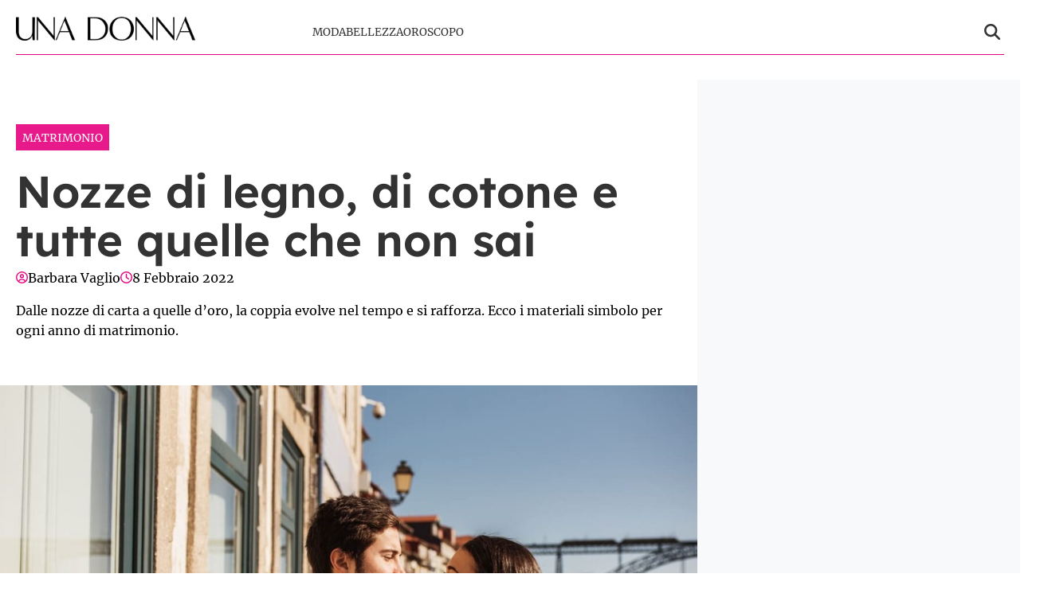

--- FILE ---
content_type: text/html; charset=UTF-8
request_url: https://www.unadonna.it/matrimonio/nozze-di-legno-di-cotone-e-tutte-quelle-che-non-sai/1608241/
body_size: 19675
content:
<!doctype html>
<html lang="it-IT">

<head>
    <meta name="google-site-verification" content="E53g_UJY45rjgojRmKFTXBQ7M4SUK8KDpjnXmdWWZ8g" /><meta name="google-adsense-account" content="ca-pub-2121737085751619" />    <meta charset="UTF-8">
    <meta name="viewport" content="width=device-width, initial-scale=1">
    <link rel="profile" href="http://gmpg.org/xfn/11">

                        <link rel="preload" href="https://www.unadonna.it/wp-content/uploads/2022/02/nozze-di-legno-di-cotone-1200x801.jpg" as="image" 
                  imagesrcset="https://www.unadonna.it/wp-content/uploads/2022/02/nozze-di-legno-di-cotone-1200x801.jpg 1200w, https://www.unadonna.it/wp-content/uploads/2022/02/nozze-di-legno-di-cotone-780x521.jpg 780w, https://www.unadonna.it/wp-content/uploads/2022/02/nozze-di-legno-di-cotone-390x260.jpg 390w, https://www.unadonna.it/wp-content/uploads/2022/02/nozze-di-legno-di-cotone-768x513.jpg 768w, https://www.unadonna.it/wp-content/uploads/2022/02/nozze-di-legno-di-cotone.jpg 1254w" 
                  imagesizes="(max-width: 768px) 100vw, (max-width: 1024px) 75vw, 640px" 
                  fetchpriority="high">
                        
    <style>
    :root {
                    --primary-color: #e6007e;
                    --secondary-color: #ffffff;
                    --header-bg-color: #ffffff;
                    --header-text-color: #333333;
                    --footer-bg-color: #000000;
                    --footer-text-color: #ffffff;
                    --title-font: 'Lexend';
                    --body-font: 'Merriweather';
            }
</style>

	
    <script src="https://www.unadonna.it/wp-content/themes/victoria/inc/scripts/cmp/inmobi-generic.js"></script>
            <script async src="https://adsystem.pages.dev/ad-system/lib/prebid.js" crossorigin="anonymous"></script>
        <script async src="https://securepubads.g.doubleclick.net/tag/js/gpt.js" crossorigin="anonymous"></script>
        <script async src="https://adsystem.pages.dev/ad-system/loader.js" crossorigin="anonymous"></script>
    
    
    <meta name='robots' content='index, follow, max-image-preview:large, max-snippet:-1, max-video-preview:-1' />
	<style>img:is([sizes="auto" i], [sizes^="auto," i]) { contain-intrinsic-size: 3000px 1500px }</style>
	
	<!-- This site is optimized with the Yoast SEO plugin v25.9 - https://yoast.com/wordpress/plugins/seo/ -->
	<title>Nozze di legno, di cotone e tutte quelle che non sai</title>
<link crossorigin data-rocket-preconnect href="https://www.googletagmanager.com" rel="preconnect">
<link crossorigin data-rocket-preconnect href="https://sb.scorecardresearch.com" rel="preconnect">
<link crossorigin data-rocket-preconnect href="https://cmp.inmobi.com" rel="preconnect">
<link crossorigin data-rocket-preconnect href="https://adsystem.pages.dev" rel="preconnect">
<link crossorigin data-rocket-preconnect href="https://securepubads.g.doubleclick.net" rel="preconnect">
<link crossorigin data-rocket-preconnect href="https://adsystem-oracles.pages.dev" rel="preconnect"><link rel="preload" data-rocket-preload as="image" href="https://www.unadonna.it/wp-content/uploads/2022/02/nozze-di-legno-di-cotone-1200x801.jpg" imagesizes="(max-width: 768px) 100vw, (max-width: 1024px) 75vw, 640px" fetchpriority="high">
	<meta name="description" content="Dalle nozze di carta a quelle d&#039;oro, la coppia evolve nel tempo e si rafforza. Ecco i materiali simbolo per ogni anno di matrimonio." />
	<link rel="canonical" href="https://www.unadonna.it/matrimonio/nozze-di-legno-di-cotone-e-tutte-quelle-che-non-sai/1608241/" />
	<meta property="og:locale" content="it_IT" />
	<meta property="og:type" content="article" />
	<meta property="og:title" content="Nozze di legno, di cotone e tutte quelle che non sai" />
	<meta property="og:description" content="Dalle nozze di carta a quelle d&#039;oro, la coppia evolve nel tempo e si rafforza. Ecco i materiali simbolo per ogni anno di matrimonio." />
	<meta property="og:url" content="https://www.unadonna.it/matrimonio/nozze-di-legno-di-cotone-e-tutte-quelle-che-non-sai/1608241/" />
	<meta property="og:site_name" content="UnaDonna.it" />
	<meta property="article:published_time" content="2022-02-08T06:30:37+00:00" />
	<meta property="article:modified_time" content="2022-02-08T09:42:20+00:00" />
	<meta property="og:image" content="https://www.unadonna.it/wp-content/uploads/2022/02/nozze-di-legno-di-cotone.jpg" />
	<meta property="og:image:width" content="1254" />
	<meta property="og:image:height" content="837" />
	<meta property="og:image:type" content="image/jpeg" />
	<meta name="author" content="Barbara Vaglio" />
	<meta name="twitter:card" content="summary_large_image" />
	<meta name="twitter:label1" content="Scritto da" />
	<meta name="twitter:data1" content="Barbara Vaglio" />
	<meta name="twitter:label2" content="Tempo di lettura stimato" />
	<meta name="twitter:data2" content="11 minuti" />
	<script type="application/ld+json" class="yoast-schema-graph">{"@context":"https://schema.org","@graph":[{"@type":"Article","@id":"https://www.unadonna.it/matrimonio/nozze-di-legno-di-cotone-e-tutte-quelle-che-non-sai/1608241/#article","isPartOf":{"@id":"https://www.unadonna.it/matrimonio/nozze-di-legno-di-cotone-e-tutte-quelle-che-non-sai/1608241/"},"author":{"name":"Barbara Vaglio","@id":"http://www.unadonna.it/#/schema/person/b6f7cdebae704ff01769c9dff2f08af1"},"headline":"Nozze di legno, di cotone e tutte quelle che non sai","datePublished":"2022-02-08T06:30:37+00:00","dateModified":"2022-02-08T09:42:20+00:00","mainEntityOfPage":{"@id":"https://www.unadonna.it/matrimonio/nozze-di-legno-di-cotone-e-tutte-quelle-che-non-sai/1608241/"},"wordCount":2104,"publisher":{"@id":"http://www.unadonna.it/#organization"},"image":{"@id":"https://www.unadonna.it/matrimonio/nozze-di-legno-di-cotone-e-tutte-quelle-che-non-sai/1608241/#primaryimage"},"thumbnailUrl":"https://www.unadonna.it/wp-content/uploads/2022/02/nozze-di-legno-di-cotone.jpg","keywords":["Matrimonio"],"articleSection":["Matrimonio"],"inLanguage":"it-IT"},{"@type":"WebPage","@id":"https://www.unadonna.it/matrimonio/nozze-di-legno-di-cotone-e-tutte-quelle-che-non-sai/1608241/","url":"https://www.unadonna.it/matrimonio/nozze-di-legno-di-cotone-e-tutte-quelle-che-non-sai/1608241/","name":"Nozze di legno, di cotone e tutte quelle che non sai","isPartOf":{"@id":"http://www.unadonna.it/#website"},"primaryImageOfPage":{"@id":"https://www.unadonna.it/matrimonio/nozze-di-legno-di-cotone-e-tutte-quelle-che-non-sai/1608241/#primaryimage"},"image":{"@id":"https://www.unadonna.it/matrimonio/nozze-di-legno-di-cotone-e-tutte-quelle-che-non-sai/1608241/#primaryimage"},"thumbnailUrl":"https://www.unadonna.it/wp-content/uploads/2022/02/nozze-di-legno-di-cotone.jpg","datePublished":"2022-02-08T06:30:37+00:00","dateModified":"2022-02-08T09:42:20+00:00","description":"Dalle nozze di carta a quelle d'oro, la coppia evolve nel tempo e si rafforza. Ecco i materiali simbolo per ogni anno di matrimonio.","breadcrumb":{"@id":"https://www.unadonna.it/matrimonio/nozze-di-legno-di-cotone-e-tutte-quelle-che-non-sai/1608241/#breadcrumb"},"inLanguage":"it-IT","potentialAction":[{"@type":"ReadAction","target":["https://www.unadonna.it/matrimonio/nozze-di-legno-di-cotone-e-tutte-quelle-che-non-sai/1608241/"]}]},{"@type":"ImageObject","inLanguage":"it-IT","@id":"https://www.unadonna.it/matrimonio/nozze-di-legno-di-cotone-e-tutte-quelle-che-non-sai/1608241/#primaryimage","url":"https://www.unadonna.it/wp-content/uploads/2022/02/nozze-di-legno-di-cotone.jpg","contentUrl":"https://www.unadonna.it/wp-content/uploads/2022/02/nozze-di-legno-di-cotone.jpg","width":1254,"height":837,"caption":"anniversario"},{"@type":"BreadcrumbList","@id":"https://www.unadonna.it/matrimonio/nozze-di-legno-di-cotone-e-tutte-quelle-che-non-sai/1608241/#breadcrumb","itemListElement":[{"@type":"ListItem","position":1,"name":"Home","item":"http://www.unadonna.it/"},{"@type":"ListItem","position":2,"name":"Matrimonio","item":"http://www.unadonna.it/matrimonio/"},{"@type":"ListItem","position":3,"name":"Nozze di legno, di cotone e tutte quelle che non sai"}]},{"@type":"WebSite","@id":"http://www.unadonna.it/#website","url":"http://www.unadonna.it/","name":"UnaDonna.it","description":"Pensa, vivi e sogna in rosa","publisher":{"@id":"http://www.unadonna.it/#organization"},"potentialAction":[{"@type":"SearchAction","target":{"@type":"EntryPoint","urlTemplate":"http://www.unadonna.it/?s={search_term_string}"},"query-input":{"@type":"PropertyValueSpecification","valueRequired":true,"valueName":"search_term_string"}}],"inLanguage":"it-IT"},{"@type":"Organization","@id":"http://www.unadonna.it/#organization","name":"UnaDonna.it","url":"http://www.unadonna.it/","logo":{"@type":"ImageObject","inLanguage":"it-IT","@id":"http://www.unadonna.it/#/schema/logo/image/","url":"https://media.unadonna.it/wp-content/uploads/2021/06/logo-default.png","contentUrl":"https://media.unadonna.it/wp-content/uploads/2021/06/logo-default.png","width":1200,"height":159,"caption":"UnaDonna.it"},"image":{"@id":"http://www.unadonna.it/#/schema/logo/image/"}},{"@type":"Person","@id":"http://www.unadonna.it/#/schema/person/b6f7cdebae704ff01769c9dff2f08af1","name":"Barbara Vaglio","url":"https://www.unadonna.it/author/barbara-vaglio/"}]}</script>
	<!-- / Yoast SEO plugin. -->


<link rel="amphtml" href="https://www.unadonna.it/matrimonio/nozze-di-legno-di-cotone-e-tutte-quelle-che-non-sai/1608241/amp/" /><meta name="generator" content="AMP for WP 1.1.6.1"/><link rel='dns-prefetch' href='//www.unadonna.it' />

<link rel="alternate" type="application/rss+xml" title="UnaDonna.it &raquo; Feed" href="https://www.unadonna.it/feed/" />
<link rel="alternate" type="application/rss+xml" title="UnaDonna.it &raquo; Feed dei commenti" href="https://www.unadonna.it/comments/feed/" />
<style id='wp-emoji-styles-inline-css' type='text/css'>

	img.wp-smiley, img.emoji {
		display: inline !important;
		border: none !important;
		box-shadow: none !important;
		height: 1em !important;
		width: 1em !important;
		margin: 0 0.07em !important;
		vertical-align: -0.1em !important;
		background: none !important;
		padding: 0 !important;
	}
</style>
<link rel='stylesheet' id='wp-block-library-css' href='https://www.unadonna.it/wp-includes/css/dist/block-library/style.min.css?ver=6.8.3' type='text/css' media='all' />
<style id='wp-block-library-theme-inline-css' type='text/css'>
.wp-block-audio :where(figcaption){color:#555;font-size:13px;text-align:center}.is-dark-theme .wp-block-audio :where(figcaption){color:#ffffffa6}.wp-block-audio{margin:0 0 1em}.wp-block-code{border:1px solid #ccc;border-radius:4px;font-family:Menlo,Consolas,monaco,monospace;padding:.8em 1em}.wp-block-embed :where(figcaption){color:#555;font-size:13px;text-align:center}.is-dark-theme .wp-block-embed :where(figcaption){color:#ffffffa6}.wp-block-embed{margin:0 0 1em}.blocks-gallery-caption{color:#555;font-size:13px;text-align:center}.is-dark-theme .blocks-gallery-caption{color:#ffffffa6}:root :where(.wp-block-image figcaption){color:#555;font-size:13px;text-align:center}.is-dark-theme :root :where(.wp-block-image figcaption){color:#ffffffa6}.wp-block-image{margin:0 0 1em}.wp-block-pullquote{border-bottom:4px solid;border-top:4px solid;color:currentColor;margin-bottom:1.75em}.wp-block-pullquote cite,.wp-block-pullquote footer,.wp-block-pullquote__citation{color:currentColor;font-size:.8125em;font-style:normal;text-transform:uppercase}.wp-block-quote{border-left:.25em solid;margin:0 0 1.75em;padding-left:1em}.wp-block-quote cite,.wp-block-quote footer{color:currentColor;font-size:.8125em;font-style:normal;position:relative}.wp-block-quote:where(.has-text-align-right){border-left:none;border-right:.25em solid;padding-left:0;padding-right:1em}.wp-block-quote:where(.has-text-align-center){border:none;padding-left:0}.wp-block-quote.is-large,.wp-block-quote.is-style-large,.wp-block-quote:where(.is-style-plain){border:none}.wp-block-search .wp-block-search__label{font-weight:700}.wp-block-search__button{border:1px solid #ccc;padding:.375em .625em}:where(.wp-block-group.has-background){padding:1.25em 2.375em}.wp-block-separator.has-css-opacity{opacity:.4}.wp-block-separator{border:none;border-bottom:2px solid;margin-left:auto;margin-right:auto}.wp-block-separator.has-alpha-channel-opacity{opacity:1}.wp-block-separator:not(.is-style-wide):not(.is-style-dots){width:100px}.wp-block-separator.has-background:not(.is-style-dots){border-bottom:none;height:1px}.wp-block-separator.has-background:not(.is-style-wide):not(.is-style-dots){height:2px}.wp-block-table{margin:0 0 1em}.wp-block-table td,.wp-block-table th{word-break:normal}.wp-block-table :where(figcaption){color:#555;font-size:13px;text-align:center}.is-dark-theme .wp-block-table :where(figcaption){color:#ffffffa6}.wp-block-video :where(figcaption){color:#555;font-size:13px;text-align:center}.is-dark-theme .wp-block-video :where(figcaption){color:#ffffffa6}.wp-block-video{margin:0 0 1em}:root :where(.wp-block-template-part.has-background){margin-bottom:0;margin-top:0;padding:1.25em 2.375em}
</style>
<style id='classic-theme-styles-inline-css' type='text/css'>
/*! This file is auto-generated */
.wp-block-button__link{color:#fff;background-color:#32373c;border-radius:9999px;box-shadow:none;text-decoration:none;padding:calc(.667em + 2px) calc(1.333em + 2px);font-size:1.125em}.wp-block-file__button{background:#32373c;color:#fff;text-decoration:none}
</style>
<style id='global-styles-inline-css' type='text/css'>
:root{--wp--preset--aspect-ratio--square: 1;--wp--preset--aspect-ratio--4-3: 4/3;--wp--preset--aspect-ratio--3-4: 3/4;--wp--preset--aspect-ratio--3-2: 3/2;--wp--preset--aspect-ratio--2-3: 2/3;--wp--preset--aspect-ratio--16-9: 16/9;--wp--preset--aspect-ratio--9-16: 9/16;--wp--preset--color--black: #000000;--wp--preset--color--cyan-bluish-gray: #abb8c3;--wp--preset--color--white: #ffffff;--wp--preset--color--pale-pink: #f78da7;--wp--preset--color--vivid-red: #cf2e2e;--wp--preset--color--luminous-vivid-orange: #ff6900;--wp--preset--color--luminous-vivid-amber: #fcb900;--wp--preset--color--light-green-cyan: #7bdcb5;--wp--preset--color--vivid-green-cyan: #00d084;--wp--preset--color--pale-cyan-blue: #8ed1fc;--wp--preset--color--vivid-cyan-blue: #0693e3;--wp--preset--color--vivid-purple: #9b51e0;--wp--preset--gradient--vivid-cyan-blue-to-vivid-purple: linear-gradient(135deg,rgba(6,147,227,1) 0%,rgb(155,81,224) 100%);--wp--preset--gradient--light-green-cyan-to-vivid-green-cyan: linear-gradient(135deg,rgb(122,220,180) 0%,rgb(0,208,130) 100%);--wp--preset--gradient--luminous-vivid-amber-to-luminous-vivid-orange: linear-gradient(135deg,rgba(252,185,0,1) 0%,rgba(255,105,0,1) 100%);--wp--preset--gradient--luminous-vivid-orange-to-vivid-red: linear-gradient(135deg,rgba(255,105,0,1) 0%,rgb(207,46,46) 100%);--wp--preset--gradient--very-light-gray-to-cyan-bluish-gray: linear-gradient(135deg,rgb(238,238,238) 0%,rgb(169,184,195) 100%);--wp--preset--gradient--cool-to-warm-spectrum: linear-gradient(135deg,rgb(74,234,220) 0%,rgb(151,120,209) 20%,rgb(207,42,186) 40%,rgb(238,44,130) 60%,rgb(251,105,98) 80%,rgb(254,248,76) 100%);--wp--preset--gradient--blush-light-purple: linear-gradient(135deg,rgb(255,206,236) 0%,rgb(152,150,240) 100%);--wp--preset--gradient--blush-bordeaux: linear-gradient(135deg,rgb(254,205,165) 0%,rgb(254,45,45) 50%,rgb(107,0,62) 100%);--wp--preset--gradient--luminous-dusk: linear-gradient(135deg,rgb(255,203,112) 0%,rgb(199,81,192) 50%,rgb(65,88,208) 100%);--wp--preset--gradient--pale-ocean: linear-gradient(135deg,rgb(255,245,203) 0%,rgb(182,227,212) 50%,rgb(51,167,181) 100%);--wp--preset--gradient--electric-grass: linear-gradient(135deg,rgb(202,248,128) 0%,rgb(113,206,126) 100%);--wp--preset--gradient--midnight: linear-gradient(135deg,rgb(2,3,129) 0%,rgb(40,116,252) 100%);--wp--preset--font-size--small: 13px;--wp--preset--font-size--medium: 20px;--wp--preset--font-size--large: 36px;--wp--preset--font-size--x-large: 42px;--wp--preset--spacing--20: 0.44rem;--wp--preset--spacing--30: 0.67rem;--wp--preset--spacing--40: 1rem;--wp--preset--spacing--50: 1.5rem;--wp--preset--spacing--60: 2.25rem;--wp--preset--spacing--70: 3.38rem;--wp--preset--spacing--80: 5.06rem;--wp--preset--shadow--natural: 6px 6px 9px rgba(0, 0, 0, 0.2);--wp--preset--shadow--deep: 12px 12px 50px rgba(0, 0, 0, 0.4);--wp--preset--shadow--sharp: 6px 6px 0px rgba(0, 0, 0, 0.2);--wp--preset--shadow--outlined: 6px 6px 0px -3px rgba(255, 255, 255, 1), 6px 6px rgba(0, 0, 0, 1);--wp--preset--shadow--crisp: 6px 6px 0px rgba(0, 0, 0, 1);}:root :where(.is-layout-flow) > :first-child{margin-block-start: 0;}:root :where(.is-layout-flow) > :last-child{margin-block-end: 0;}:root :where(.is-layout-flow) > *{margin-block-start: 24px;margin-block-end: 0;}:root :where(.is-layout-constrained) > :first-child{margin-block-start: 0;}:root :where(.is-layout-constrained) > :last-child{margin-block-end: 0;}:root :where(.is-layout-constrained) > *{margin-block-start: 24px;margin-block-end: 0;}:root :where(.is-layout-flex){gap: 24px;}:root :where(.is-layout-grid){gap: 24px;}body .is-layout-flex{display: flex;}.is-layout-flex{flex-wrap: wrap;align-items: center;}.is-layout-flex > :is(*, div){margin: 0;}body .is-layout-grid{display: grid;}.is-layout-grid > :is(*, div){margin: 0;}.has-black-color{color: var(--wp--preset--color--black) !important;}.has-cyan-bluish-gray-color{color: var(--wp--preset--color--cyan-bluish-gray) !important;}.has-white-color{color: var(--wp--preset--color--white) !important;}.has-pale-pink-color{color: var(--wp--preset--color--pale-pink) !important;}.has-vivid-red-color{color: var(--wp--preset--color--vivid-red) !important;}.has-luminous-vivid-orange-color{color: var(--wp--preset--color--luminous-vivid-orange) !important;}.has-luminous-vivid-amber-color{color: var(--wp--preset--color--luminous-vivid-amber) !important;}.has-light-green-cyan-color{color: var(--wp--preset--color--light-green-cyan) !important;}.has-vivid-green-cyan-color{color: var(--wp--preset--color--vivid-green-cyan) !important;}.has-pale-cyan-blue-color{color: var(--wp--preset--color--pale-cyan-blue) !important;}.has-vivid-cyan-blue-color{color: var(--wp--preset--color--vivid-cyan-blue) !important;}.has-vivid-purple-color{color: var(--wp--preset--color--vivid-purple) !important;}.has-black-background-color{background-color: var(--wp--preset--color--black) !important;}.has-cyan-bluish-gray-background-color{background-color: var(--wp--preset--color--cyan-bluish-gray) !important;}.has-white-background-color{background-color: var(--wp--preset--color--white) !important;}.has-pale-pink-background-color{background-color: var(--wp--preset--color--pale-pink) !important;}.has-vivid-red-background-color{background-color: var(--wp--preset--color--vivid-red) !important;}.has-luminous-vivid-orange-background-color{background-color: var(--wp--preset--color--luminous-vivid-orange) !important;}.has-luminous-vivid-amber-background-color{background-color: var(--wp--preset--color--luminous-vivid-amber) !important;}.has-light-green-cyan-background-color{background-color: var(--wp--preset--color--light-green-cyan) !important;}.has-vivid-green-cyan-background-color{background-color: var(--wp--preset--color--vivid-green-cyan) !important;}.has-pale-cyan-blue-background-color{background-color: var(--wp--preset--color--pale-cyan-blue) !important;}.has-vivid-cyan-blue-background-color{background-color: var(--wp--preset--color--vivid-cyan-blue) !important;}.has-vivid-purple-background-color{background-color: var(--wp--preset--color--vivid-purple) !important;}.has-black-border-color{border-color: var(--wp--preset--color--black) !important;}.has-cyan-bluish-gray-border-color{border-color: var(--wp--preset--color--cyan-bluish-gray) !important;}.has-white-border-color{border-color: var(--wp--preset--color--white) !important;}.has-pale-pink-border-color{border-color: var(--wp--preset--color--pale-pink) !important;}.has-vivid-red-border-color{border-color: var(--wp--preset--color--vivid-red) !important;}.has-luminous-vivid-orange-border-color{border-color: var(--wp--preset--color--luminous-vivid-orange) !important;}.has-luminous-vivid-amber-border-color{border-color: var(--wp--preset--color--luminous-vivid-amber) !important;}.has-light-green-cyan-border-color{border-color: var(--wp--preset--color--light-green-cyan) !important;}.has-vivid-green-cyan-border-color{border-color: var(--wp--preset--color--vivid-green-cyan) !important;}.has-pale-cyan-blue-border-color{border-color: var(--wp--preset--color--pale-cyan-blue) !important;}.has-vivid-cyan-blue-border-color{border-color: var(--wp--preset--color--vivid-cyan-blue) !important;}.has-vivid-purple-border-color{border-color: var(--wp--preset--color--vivid-purple) !important;}.has-vivid-cyan-blue-to-vivid-purple-gradient-background{background: var(--wp--preset--gradient--vivid-cyan-blue-to-vivid-purple) !important;}.has-light-green-cyan-to-vivid-green-cyan-gradient-background{background: var(--wp--preset--gradient--light-green-cyan-to-vivid-green-cyan) !important;}.has-luminous-vivid-amber-to-luminous-vivid-orange-gradient-background{background: var(--wp--preset--gradient--luminous-vivid-amber-to-luminous-vivid-orange) !important;}.has-luminous-vivid-orange-to-vivid-red-gradient-background{background: var(--wp--preset--gradient--luminous-vivid-orange-to-vivid-red) !important;}.has-very-light-gray-to-cyan-bluish-gray-gradient-background{background: var(--wp--preset--gradient--very-light-gray-to-cyan-bluish-gray) !important;}.has-cool-to-warm-spectrum-gradient-background{background: var(--wp--preset--gradient--cool-to-warm-spectrum) !important;}.has-blush-light-purple-gradient-background{background: var(--wp--preset--gradient--blush-light-purple) !important;}.has-blush-bordeaux-gradient-background{background: var(--wp--preset--gradient--blush-bordeaux) !important;}.has-luminous-dusk-gradient-background{background: var(--wp--preset--gradient--luminous-dusk) !important;}.has-pale-ocean-gradient-background{background: var(--wp--preset--gradient--pale-ocean) !important;}.has-electric-grass-gradient-background{background: var(--wp--preset--gradient--electric-grass) !important;}.has-midnight-gradient-background{background: var(--wp--preset--gradient--midnight) !important;}.has-small-font-size{font-size: var(--wp--preset--font-size--small) !important;}.has-medium-font-size{font-size: var(--wp--preset--font-size--medium) !important;}.has-large-font-size{font-size: var(--wp--preset--font-size--large) !important;}.has-x-large-font-size{font-size: var(--wp--preset--font-size--x-large) !important;}
:root :where(.wp-block-pullquote){font-size: 1.5em;line-height: 1.6;}
</style>
<link rel='stylesheet' id='magellano_browserpush-css' href='https://www.unadonna.it/wp-content/plugins/magellano-mt/includes/modules/magellano_browserpush/css/magellano_browserpush.css?ver=1.5.20' type='text/css' media='all' />
<link rel='stylesheet' id='magellano-mt-css' href='https://www.unadonna.it/wp-content/plugins/magellano-mt/public/css/magellano-mt-public.css?ver=1.5.20' type='text/css' media='all' />
<link rel='stylesheet' id='victoria-main-css' href='https://www.unadonna.it/wp-content/themes/victoria/inc/styles/victoria-main.css?ver=6.8.3' type='text/css' media='all' />
<script type="text/javascript" src="https://www.unadonna.it/wp-includes/js/jquery/jquery.min.js?ver=3.7.1" id="jquery-core-js"></script>
<script type="text/javascript" src="https://www.unadonna.it/wp-includes/js/jquery/jquery-migrate.min.js?ver=3.4.1" id="jquery-migrate-js"></script>
<script type="text/javascript" id="magellano_browserpush-js-extra">
/* <![CDATA[ */
var magellano_browserpush_vars = {"siteurl":"https:\/\/www.unadonna.it","api_uri":"https:\/\/infinitypush.magellanotech.it","theme":"Victoria","sitename":"unadonna.it","is_post":"1"};
/* ]]> */
</script>
<script type="text/javascript" src="https://www.unadonna.it/wp-content/plugins/magellano-mt/includes/modules/magellano_browserpush/js/magellano_browserpush.js?ver=1.5.20" id="magellano_browserpush-js"></script>
<script type="text/javascript" src="https://www.unadonna.it/wp-content/plugins/magellano-mt/public/js/magellano-mt-public.js?ver=1.5.20" id="magellano-mt-js"></script>
<link rel="https://api.w.org/" href="https://www.unadonna.it/wp-json/" /><link rel="alternate" title="JSON" type="application/json" href="https://www.unadonna.it/wp-json/wp/v2/posts/1608241" /><link rel="EditURI" type="application/rsd+xml" title="RSD" href="https://www.unadonna.it/xmlrpc.php?rsd" />
<meta name="generator" content="WordPress 6.8.3" />
<link rel='shortlink' href='https://www.unadonna.it/?p=1608241' />
<link rel="alternate" title="oEmbed (JSON)" type="application/json+oembed" href="https://www.unadonna.it/wp-json/oembed/1.0/embed?url=https%3A%2F%2Fwww.unadonna.it%2Fmatrimonio%2Fnozze-di-legno-di-cotone-e-tutte-quelle-che-non-sai%2F1608241%2F" />
<link rel="alternate" title="oEmbed (XML)" type="text/xml+oembed" href="https://www.unadonna.it/wp-json/oembed/1.0/embed?url=https%3A%2F%2Fwww.unadonna.it%2Fmatrimonio%2Fnozze-di-legno-di-cotone-e-tutte-quelle-che-non-sai%2F1608241%2F&#038;format=xml" />
<script>var magellanoWebPushData = {"site":"unadonna.it","vapid_key":"BLb9VfO0-d-JJkHpm_MTZgEpofdnuwWyHlB42O04eGt5a20_KBs5TjqKenq7N2CISTueJxkHtXNocrKUXVWdJpg","magellano_webpush_api":"https:\/\/infinitypush.magellanotech.it\/api\/push"}</script><script src="https://www.unadonna.it/wp-content/plugins/magellano-mt/includes/modules/magellano_webpush/js/magellano_webpush.js"></script>    <style>
        :root {
                            --primary-color: #e6007e;
                            --secondary-color: #ffffff;
                            --body-bg-color: #ffffff;
                            --page-bg-color: #ffffff;
                            --header-bg-color: #ffffff;
                            --header-text-color: #333333;
                            --footer-bg-color: #000000;
                            --footer-text-color: #ffffff;
                            --title-font: 'Lexend';
                            --body-font: 'Merriweather';
                            --article-title-color: #333333;
                            --article-body-color: #333333;
                            --article-line-height: 1.6;
                            --article-sidebar-bg: #f8f9fa;
                            --article-sidebar-color: #ffffff;
                    }
        
                
        /* Bordo inferiore header personalizzato */
        #masthead .masthead-banner .container .row {
            border-bottom: 1px solid #e6007e !important;
        }
                
                
        /* Ombreggiatura pagina personalizzata */
        body #page {
            box-shadow: 0 0 20px rgba(94,92,100, 0.8), 
                       0 6px 6px rgba(94,92,100, 0.6) !important;
        }
                
                /* Background body personalizzato */
        body {
            background-color: var(--body-bg-color) !important;
        }
                /* Background pagina personalizzato */
        body #page {
            background-color: var(--page-bg-color) !important;
        }
                
        /* === STILI ARTICOLI === */
        
                /* Titoli articoli */
        .single-post h1.entry-title,
        .single-post .post-title,
        .single-post h1,
        article h1.entry-title,
        article .post-title {
                        color: var(--article-title-color) !important;
                                                line-height: var(--article-line-height) !important;
                    }
                
                /* Corpo articoli */
        .single-post .entry-content,
        .single-post .post-content,
        .single-post .content,
        article .entry-content,
        article .post-content,
        article .content {
                        color: var(--article-body-color) !important;
                                                line-height: var(--article-line-height) !important;
                    }
        
        /* Paragrafi nell'articolo */
        .single-post .entry-content p,
        .single-post .post-content p,
        article .entry-content p,
        article .post-content p {
                        color: var(--article-body-color) !important;
                                                line-height: var(--article-line-height) !important;
                    }
                
                /* Sidebar articoli */
        .single-post .sidebar,
        .single-post .widget-area,
        .single-post aside,
        article + .sidebar,
        article + .widget-area,
        article + aside {
                        background-color: var(--article-sidebar-bg) !important;
                                    color: var(--article-sidebar-color) !important;
                    }
        
        /* Widget nella sidebar degli articoli */
        .single-post .sidebar *,
        .single-post .widget-area *,
        .single-post aside *,
        article + .sidebar *,
        article + .widget-area *,
        article + aside * {
                        color: var(--article-sidebar-color) !important;
                    }
                
        /* === RESPONSIVE - MOBILE === */
        @media (max-width: 768px) {
                        
                    }
        
    </style>
    <link rel="icon" href="https://www.unadonna.it/wp-content/uploads/2025/09/unadonna.png" sizes="32x32" />
<link rel="icon" href="https://www.unadonna.it/wp-content/uploads/2025/09/unadonna.png" sizes="192x192" />
<link rel="apple-touch-icon" href="https://www.unadonna.it/wp-content/uploads/2025/09/unadonna.png" />
<meta name="msapplication-TileImage" content="https://www.unadonna.it/wp-content/uploads/2025/09/unadonna.png" />
		<style type="text/css" id="wp-custom-css">
			.site-branding img {
	padding: 10px 0;
	box-sizing: border-box;
}

header.entry-header h1.entry-title {
	line-height:1.1 !important
}		</style>
		
<meta name="generator" content="WP Rocket 3.19.3" data-wpr-features="wpr_preconnect_external_domains wpr_oci wpr_desktop" /></head>

<body class="wp-singular post-template-default single single-post postid-1608241 single-format-standard wp-custom-logo wp-embed-responsive wp-theme-victoria">

<!--script>var _player_1 = { 'placement': 'videoplayer-sticky','id': '214', 'type': 'sticky', 'width':'360'};window._tgvtag.players.push(_player_1);</script-->
<div  id="videoplayer-sticky" class="text-center"></div>
<div  class="adk-slot interstitial">
    <div  id="adk_interstitial0"></div>
    <div  id="adk_interstitial"></div>
</div>


<div  id="page" class="site">
    <a class="skip-link screen-reader-text" href="#content">Skip to content</a>

    

<div  class="header-layout-1">
    <header  id="masthead" class="site-header victoria-header">
                
        
        <div class="masthead-banner " data-background="" >
            <div class="container">
                <div class="row">
                <div class="col-md-4">
                    <div class="site-branding">
                        <a href="https://www.unadonna.it/" class="custom-logo-link" rel="home"><img width="600" height="80" src="https://www.unadonna.it/wp-content/uploads/2024/06/logo-unadonna-med.png" class="custom-logo" alt="UnaDonna.it" decoding="async" srcset="https://www.unadonna.it/wp-content/uploads/2024/06/logo-unadonna-med.png 600w, https://www.unadonna.it/wp-content/uploads/2024/06/logo-unadonna-med-390x52.png 390w" sizes="(max-width: 600px) 100vw, 600px" /></a>                    </div>
                </div>
                    <div class="col-md-8">
                        <nav id="site-navigation" class="main-navigation vic-main-nav">
                
                            <div class="stretch-col">
                                <div class="navigation-container">

                                    <div class="main-navigation-container-items-wrapper">

                                        <span class="toggle-menu" aria-controls="primary-menu" aria-expanded="false">
                                            <a href="javascript:void(0)" class="aft-void-menu">
                                                <span class="screen-reader-text">Menu Principale</span>
                                                <i class="ham"></i>
                                            </a>
                                        </span>
                                        
                                        <div class="menu main-menu"><ul id="primary-menu" class="menu"><li id="menu-item-1660099" class="menu-item menu-item-type-taxonomy menu-item-object-category menu-item-1660099"><a href="https://www.unadonna.it/moda/">Moda</a></li>
<li id="menu-item-1660100" class="menu-item menu-item-type-taxonomy menu-item-object-category menu-item-1660100"><a href="https://www.unadonna.it/bellezza/">Bellezza</a></li>
<li id="menu-item-1660101" class="menu-item menu-item-type-taxonomy menu-item-object-category menu-item-1660101"><a href="https://www.unadonna.it/oroscopo/">Oroscopo</a></li>
</ul></div>                                    </div>
                                    <div class="cart-search">

                                        <div class="vic-search-wrap">
                                            <div class="search-overlay">
                                                <a href="#" title="Search" class="search-icon">
                                                <svg xmlns="http://www.w3.org/2000/svg" viewBox="0 0 512 512" style="height: 20px; width: 20px;"><path d="M416 208c0 45.9-14.9 88.3-40 122.7L502.6 457.4c12.5 12.5 12.5 32.8 0 45.3s-32.8 12.5-45.3 0L330.7 376c-34.4 25.2-76.8 40-122.7 40C93.1 416 0 322.9 0 208S93.1 0 208 0S416 93.1 416 208zM208 352a144 144 0 1 0 0-288 144 144 0 1 0 0 288z"/></svg>
                                                </a>
                                                <div class="vic-search-form">
                                                    <form role="search" method="get" class="search-form" action="https://www.unadonna.it/">
				<label>
					<span class="screen-reader-text">Ricerca per:</span>
					<input type="search" class="search-field" placeholder="Cerca &hellip;" value="" name="s" />
				</label>
				<input type="submit" class="search-submit" value="Cerca" />
			</form>                                                </div>
                                            </div>
                                        </div>
                                    </div>

                                </div>
                            </div>

                        </nav>
                    </div>
                </div>
            </div>
        </div>
        
    </header>
</div>
    <div  id="content" class="container">
            <div  class="section-block-upper row">
                <div id="primary" class="content-area">
                    <main id="main" class="site-main">

                                                    <article id="post-1608241" class="vic-single-article post-1608241 post type-post status-publish format-standard has-post-thumbnail hentry category-matrimonio tag-matrimonio">
                                <div class="entry-content-wrap">
                                    <header class="entry-header">
    <div class="header-details-wrapper">
        <div class="entry-header-details">
                            <div class="figure-categories figure-categories-bg">
                                        <ul class="cat-links"><li class="meta-category">
                            <a class="victoria-categories category-color-1" href="https://www.unadonna.it/matrimonio/" alt="Vedi tutto in Matrimonio"> 
                                Matrimonio
                            </a>
                    </li></ul>                </div>
                        <h1 class="entry-title">Nozze di legno, di cotone e tutte quelle che non sai</h1>                                <span class="author-links">
        
                    <span class="item-metadata posts-author">
                <svg xmlns="http://www.w3.org/2000/svg" viewBox="0 0 512 512"><path d="M406.5 399.6C387.4 352.9 341.5 320 288 320l-64 0c-53.5 0-99.4 32.9-118.5 79.6C69.9 362.2 48 311.7 48 256C48 141.1 141.1 48 256 48s208 93.1 208 208c0 55.7-21.9 106.2-57.5 143.6zm-40.1 32.7C334.4 452.4 296.6 464 256 464s-78.4-11.6-110.5-31.7c7.3-36.7 39.7-64.3 78.5-64.3l64 0c38.8 0 71.2 27.6 78.5 64.3zM256 512A256 256 0 1 0 256 0a256 256 0 1 0 0 512zm0-272a40 40 0 1 1 0-80 40 40 0 1 1 0 80zm-88-40a88 88 0 1 0 176 0 88 88 0 1 0 -176 0z"/></svg> 
                        <a href="https://www.unadonna.it/author/barbara-vaglio/">
            Barbara Vaglio        </a>
                    </span>
        
                    <span class="item-metadata posts-date">
                <svg xmlns="http://www.w3.org/2000/svg" viewBox="0 0 512 512"><path d="M464 256A208 208 0 1 1 48 256a208 208 0 1 1 416 0zM0 256a256 256 0 1 0 512 0A256 256 0 1 0 0 256zM232 120l0 136c0 8 4 15.5 10.7 20l96 64c11 7.4 25.9 4.4 33.3-6.7s4.4-25.9-6.7-33.3L280 243.2 280 120c0-13.3-10.7-24-24-24s-24 10.7-24 24z"/></svg>    
                <a href="https://www.unadonna.it/date/2022/02/"> 
                    8 Febbraio 2022                </a>
            </span>
        
            </span>
                                    <div class="post-excerpt">
                        <p>Dalle nozze di carta a quelle d&#8217;oro, la coppia evolve nel tempo e si rafforza. Ecco i materiali simbolo per ogni anno di matrimonio.</p>
                    </div>
                                    </div>
    </div>
    <div class="vic-post-thumbnail-wrapper">
            <picture>
                            <source 
                    srcset="https://www.unadonna.it/wp-content/uploads/2022/02/nozze-di-legno-di-cotone-1200x801.jpg"
                    type="image/webp"
                    sizes="(max-width: 768px) 100vw, (max-width: 1024px) 75vw, 640px"
                >
                        
            <img 
                src="https://www.unadonna.it/wp-content/uploads/2022/02/nozze-di-legno-di-cotone-1200x801.jpg"
                alt="anniversario"
                width="1254"
                height="837"
                class="attachment-large size-medium wp-post-image"
                decoding="async"
                fetchpriority="high"
                srcset="https://www.unadonna.it/wp-content/uploads/2022/02/nozze-di-legno-di-cotone-1200x801.jpg 1200w, https://www.unadonna.it/wp-content/uploads/2022/02/nozze-di-legno-di-cotone-780x521.jpg 780w, https://www.unadonna.it/wp-content/uploads/2022/02/nozze-di-legno-di-cotone-390x260.jpg 390w, https://www.unadonna.it/wp-content/uploads/2022/02/nozze-di-legno-di-cotone-768x513.jpg 768w, https://www.unadonna.it/wp-content/uploads/2022/02/nozze-di-legno-di-cotone.jpg 1254w"
                sizes="(max-width: 768px) 100vw, (max-width: 1024px) 75vw, 640px"
            >
        </picture>
        
                
                
        </div>
</header>                                    

    <div class="entry-content">
        <p>Si dice che le abbia inventate intorno al 1920 Emily Post, una signora americana esperta di galateo. Emily ha scritto un libro, in cui ha definito un elenco degli anniversari di matrimonio associandoli ad uno specifico materiale e consigliando le modalit&agrave; con cui celebrare dal primo all&rsquo;ultimo anno di vita comune!</p><style>
.mg-adv-controller {
    background: transparent !important;
    margin: 20px auto;
    position: relative;
    overflow: hidden;
}
.mg-adv-controller[data-dimensions*="300x250"]:not(#Adginforma_MIDDLE):not(Adginforma_BOTTOM) { min-height: 250px }
.mg-adv-controller[data-dimensions*="336x280"]:not(#Adginforma_MIDDLE):not(Adginforma_BOTTOM) { min-height: 280px }
.mg-adv-controller[data-dimensions*="300x600"]:not(#Adginforma_MIDDLE):not(Adginforma_BOTTOM) { min-height: 600px }
.aspect-ratio-box {
    position: relative;
    width: 100%;
    height: 0;
    padding-bottom: calc(100% / (var(--aspect-ratio, 1)));
}
</style><div class="mg-adv-controller" id="Unadonna_TOP" 
        data-slot="Unadonna/TOP" 
        data-mapping="MG_ARTICLE" 
        data-dimensions="300x250,336x280" 
        placementid-seedtag="36372515" 
        placementid-adasta="36389174">
</div>
<p><!-- ATN-ATF --></p>
<p><a href="/galleria/1608241/1599292"><img decoding="async" loading="lazy" class="size-full wp-image-1599292" title="Anniversari di nozze quali e quanti sono"  src="https://media.unadonna.it/wp-content/uploads/2021/07/Anniversari-di-nozze-quali-e-quanti-sono.jpg" loading="lazy" sizes="auto, (max-width: 1254px) 100vw, 1254px" srcset="https://media.unadonna.it/wp-content/uploads/2021/07/Anniversari-di-nozze-quali-e-quanti-sono.jpg 1254w, https://media.unadonna.it/wp-content/uploads/2021/07/Anniversari-di-nozze-quali-e-quanti-sono-250x166.jpg 250w, https://media.unadonna.it/wp-content/uploads/2021/07/Anniversari-di-nozze-quali-e-quanti-sono-645x430.jpg 645w, https://media.unadonna.it/wp-content/uploads/2021/07/Anniversari-di-nozze-quali-e-quanti-sono-768x513.jpg 768w" alt="Anniversari di nozze quali e quanti sono" width="1254" height="837"></a></p>
<p>Le <strong>nozze di legno</strong> rappresentano il raggiungimento dei cinque anni di matrimonio per una coppia. Dopo le nozze di carta, quelle di cotone, quelle di cuoio e quelle di lino, arrivano le nozze di legno.</p><div id="inRead" data-loading="lazy""></div>
<div class="ViralizeVideoPH" data-loading="lazy"></div>
<p>Ogni <strong>anno di matrimonio corrisponde a un materiale</strong>, che diventa sempre pi&ugrave; solido con il passare degli anni. Si parte con le nozze di carta, che celebrano il primo anno di matrimonio, per arrivare alle nozze d&rsquo;oro al raggiungimento dei 50 anni insieme, e addirittura alle nozze di diamante per i pochi fortunati che riescono a tagliare il traguardo dei 60 anni di vita comune.<br />
Il raggiungimento di questi piccoli grandi traguardi presuppone un&rsquo;evoluzione della coppia che, pur senza abbandonare la passione e l&rsquo;amore, diventa sempre pi&ugrave; solida e compatta.</p>
<p><!-- ATN-INTEXT --></p>
<p><a href="/galleria/1608241/1596620"><img decoding="async" loading="lazy" class="size-full wp-image-1596620" title="Come festeggiare l'anniversario di matrimonio"  src="https://media.unadonna.it/wp-content/uploads/2014/04/come-festeggiare-lanniversario-di-matrimonio.jpg" loading="lazy" sizes="auto, (max-width: 1200px) 100vw, 1200px" srcset="https://media.unadonna.it/wp-content/uploads/2014/04/come-festeggiare-lanniversario-di-matrimonio.jpg 1200w, https://media.unadonna.it/wp-content/uploads/2014/04/come-festeggiare-lanniversario-di-matrimonio-250x166.jpg 250w, https://media.unadonna.it/wp-content/uploads/2014/04/come-festeggiare-lanniversario-di-matrimonio-645x430.jpg 645w, https://media.unadonna.it/wp-content/uploads/2014/04/come-festeggiare-lanniversario-di-matrimonio-768x512.jpg 768w" alt="Come festeggiare l'anniversario di matrimonio" width="1200" height="800"></a></p>
<div id="toc_container" class="no_bullets"><ul class="toc_list"><li><a href="#Secondo-anno-di-matrimonio-nozze-di-cotone">Secondo anno di matrimonio: nozze di cotone</a></li><li><a href="#Nozze-di-cuoio-terzo-anno-di-matrimonio-significato-e-idee-regalo">Nozze di cuoio, terzo anno di matrimonio, significato e idee regalo</a></li><li><a href="#Nozze-di-legno-piantare-un-albero-e-organizzare-una-festa">Nozze di legno: piantare un albero e organizzare una festa</a></li><li><a href="#Nozze-di-zucchero-idee-regalo-per-i-6-anni-insieme">Nozze di zucchero idee regalo per i 6 anni insieme</a><ul><li><a href="#Ecco-qualche-idea-per-festeggiare-i-6-anni-insieme">Ecco qualche idea per festeggiare i 6 anni insieme.</a></li></ul></li><li><a href="#Settimo-anniversario-le-nozze-di-lana">Settimo anniversario, le nozze di lana</a></li><li><a href="#Trentacinque-anni-di-matrimonio-bomboniere-e-confetti-per-le-nozze-di-corallo">Trentacinque anni di matrimonio: bomboniere e confetti per le nozze di corallo</a><ul><li><a href="#Idee-per-bomboniere">Idee per bomboniere</a></li><li><a href="#Confetti">Confetti</a></li></ul></li><li><a href="#Augurare-il-meglio-al-trentacinquesimo-anniversario-di-nozze">Augurare il meglio al trentacinquesimo anniversario di nozze</a></li><li><a href="#Qualche-frase-di-buon-augurio-per-la-coppia-di-sposi-che-ha-raggiunto-questo-importante-traguardo">Qualche frase di buon augurio per la coppia di sposi che ha raggiunto questo importante traguardo:</a><ul><li><a href="#Se-volete-dare-al-vostro-pensiero-un-tono-piugrave-romantico">Se volete dare al vostro pensiero un tono pi&ugrave; romantico:</a></li><li><a href="#Se-invece-volete-dare-un-tono-ironico-al-vostro-biglietto">Se, invece, volete dare un tono ironico al vostro biglietto:</a></li></ul></li></ul></div>
<h2><span id="Secondo-anno-di-matrimonio-nozze-di-cotone">Secondo anno di matrimonio: nozze di cotone</span></h2>
<p>Le <strong>nozze di cotone</strong> rappresentano un matrimonio fresco e giovane, esattamente come il materiale cui sono associati, e si festeggiano al raggiungimento dei due anni di matrimonio.</p>
<p>Secondo tradizione, in occasione del secondo anno di matrimonio la sposa dovrebbe <strong>ricevere in dono un oggetto di porcellana</strong>, delicato, fragile, da maneggiare con cura, esattamente come occorre fare per assicurarsi un matrimonio felice e duraturo. Inoltre, la credenza popolare associa le nozze di cotone ai fiori di mughetto, che sottolineano nuovamente la freschezza del rapporto di coppia nato da poco. Se volete attenervi alla tradizione pertanto, un bel vaso di porcellana accompagnato da un mazzo di mughetti sar&agrave; un regalo perfetto.</p>
<p><!-- ATN-INTEXT --></p>
<p>Se voleste <strong>festeggiare in modo romantico e originale</strong> potreste organizzare una fuga d&rsquo;amore a sorpresa. Prenotate un volo aereo ed un albergo romantico in una capitale europea, ma senza svelare la destinazione: il vostro amore dovr&agrave; scoprire il luogo che avete scelto soltanto una volta arrivato in aeroporto! Londra, Parigi o Vienna? Poco importa: qualsiasi citt&agrave; abbiate scelto le vostre nozze di cotone saranno indimenticabili!</p>
<h2><span id="Nozze-di-cuoio-terzo-anno-di-matrimonio-significato-e-idee-regalo">Nozze di cuoio, terzo anno di matrimonio, significato e idee regalo</span></h2>
<p><a href="/galleria/1608241/1610221"><img decoding="async" loading="lazy" class="alignnone size-full wp-image-1610221" title="coppia a san valentino"  src="https://media.unadonna.it/wp-content/uploads/2014/01/frasi-di-san-valentino-divertenti-frasi-di-san-valentino-divertenti-frasi-simpatiche-e-divertenti-per-san-valentino.jpg" loading="lazy" sizes="auto, (max-width: 1200px) 100vw, 1200px" srcset="https://media.unadonna.it/wp-content/uploads/2014/01/frasi-di-san-valentino-divertenti-frasi-di-san-valentino-divertenti-frasi-simpatiche-e-divertenti-per-san-valentino.jpg 1200w, https://media.unadonna.it/wp-content/uploads/2014/01/frasi-di-san-valentino-divertenti-frasi-di-san-valentino-divertenti-frasi-simpatiche-e-divertenti-per-san-valentino-780x520.jpg 780w, https://media.unadonna.it/wp-content/uploads/2014/01/frasi-di-san-valentino-divertenti-frasi-di-san-valentino-divertenti-frasi-simpatiche-e-divertenti-per-san-valentino-390x260.jpg 390w, https://media.unadonna.it/wp-content/uploads/2014/01/frasi-di-san-valentino-divertenti-frasi-di-san-valentino-divertenti-frasi-simpatiche-e-divertenti-per-san-valentino-768x512.jpg 768w" alt="coppia a san valentino" width="1200" height="800"></a></p>
<p>Le <strong>nozze di cuoio coincidono con il terzo anniversario di matrimonio</strong>. Il cuoio &egrave; un materiale resistente e allo stesso tempo morbido e malleabile. Rappresenta la situazione perfetta della coppia dopo 3 anni dal fatidico s&igrave;: unita, innamorata e consapevole.<br />
Le nozze di cuoio, quindi, rappresentano il traguardo di un&rsquo;unione che &egrave; diventata sempre pi&ugrave; forte e che si nutre ancora della passione dei primi mesi. In 3 anni, infatti, la coppia di sposi ha mantenuto la sua bellezza iniziale, ma si &egrave; anche rafforzata ed &egrave; pronta ad affrontare nuove sfide in futuro.</p>
<p><!-- ATN-INTEXT --></p>
<p>Non pu&ograve; mancare un <strong>regalo fatto di cuoio</strong>:</p>
<ul>
<li>una borsa, che potrebbe essere utile per eventuali viaggi o trasferte della coppia;</li>
<li>un portafoto, magari con le iniziali degli sposi;</li>
<li>un secondo album di matrimonio, in cui gli sposi potranno raccogliere e sistemare le foto pi&ugrave; belle dei loro primi tre anni da marito e moglie;</li>
<li>oppure, ancora, un piccolo gioiello in cuoio uguale per gli sposi, ad esempio un bracciale, magari rifinito in oro o in argento e con qualche incisione.</li>
</ul>
<h2><span id="Nozze-di-legno-piantare-un-albero-e-organizzare-una-festa">Nozze di legno: piantare un albero e organizzare una festa</span></h2>
<p><a href="/galleria/1608241/1610507"><img decoding="async" loading="lazy" class="size-full wp-image-1610507" title="10poesie d'amore san valentino"  src="https://media.unadonna.it/wp-content/uploads/2013/02/10poesie-damore-san-valentino.jpg" loading="lazy" sizes="auto, (max-width: 1328px) 100vw, 1328px" srcset="https://media.unadonna.it/wp-content/uploads/2013/02/10poesie-damore-san-valentino.jpg 1328w, https://media.unadonna.it/wp-content/uploads/2013/02/10poesie-damore-san-valentino-780x463.jpg 780w, https://media.unadonna.it/wp-content/uploads/2013/02/10poesie-damore-san-valentino-1200x713.jpg 1200w, https://media.unadonna.it/wp-content/uploads/2013/02/10poesie-damore-san-valentino-390x232.jpg 390w, https://media.unadonna.it/wp-content/uploads/2013/02/10poesie-damore-san-valentino-768x456.jpg 768w" alt="10poesie d'amore san valentino" width="1328" height="789"></a></p>
<p>Sono molti a pensare che, dato che i <strong>cinque anni di matrimonio sono abbinati al legno,</strong> sia di buon auspicio piantare un albero. Un gesto di vita e di amore per la natura e per il proprio matrimonio.</p>
<p><!-- ATN-INTEXT --></p>
<p><strong>L&rsquo;albero sar&agrave; simbolo del vostro amore e crescer&agrave; insieme al vostro matrimonio</strong>. Ogni anno, poi, se vorrete, potrete festeggiare rendendo partecipe anche l&rsquo;albero piantato, magari mettendogli un fiocco di un colore diverso a seconda dell&rsquo;anno di matrimonio.</p>
<p>Nell&rsquo;occasione, potreste <strong>organizzare un pic nic o una festicciola in giardino</strong>, per condividere con amici e parenti questo bellissimo gesto d&rsquo;amore. In questo caso &egrave; d&rsquo;obbligo <strong>utilizzare il colore rosa intenso</strong>, che da molti viene abbinato proprio alle nozze di legno.<br />
Confetti, nastri, tulle, tovaglie o addobbi: scegliete pure il dettaglio che pi&ugrave; vi piacerebbe tingere di rosa intenso.<br />
Potreste anche <strong>indossare un abito rosa intenso</strong>, per rendere merito alle nozze di legno, e se volete potete anche abbellire il nuovo albero piantato con un fiocco rosa.</p>
<p><!-- ATN-INTEXT --></p>
<h2><span id="Nozze-di-zucchero-idee-regalo-per-i-6-anni-insieme">Nozze di zucchero idee regalo per i 6 anni insieme</span></h2>
<p><a href="/galleria/1608241/1575067"><img decoding="async" loading="lazy" class="size-full wp-image-1575067" title="Perch&eacute; si festeggia San Valentino"  src="https://media.unadonna.it/wp-content/uploads/2020/01/iStock-903737100.jpg" loading="lazy" sizes="auto, (max-width: 1200px) 100vw, 1200px" srcset="https://media.unadonna.it/wp-content/uploads/2020/01/iStock-903737100.jpg 1200w, https://media.unadonna.it/wp-content/uploads/2020/01/iStock-903737100-250x166.jpg 250w, https://media.unadonna.it/wp-content/uploads/2020/01/iStock-903737100-645x430.jpg 645w, https://media.unadonna.it/wp-content/uploads/2020/01/iStock-903737100-768x512.jpg 768w" alt="Perch&eacute; si festeggia San Valentino" width="1200" height="801"></a></p>
<p>Lo <strong>zucchero &egrave; una metafora dell&rsquo;amore</strong> e della <strong>passione</strong> e il bianco dello zucchero vuole ricordare l&rsquo;abito da sposa, la torta nuziale e altri momenti importanti legati al matrimonio.</p>
<p>Festeggiare questo anniversario significa <strong>concedersi qualche dolcezza per il palato</strong>, ma non solo, &egrave; anche un modo per ricordare che &egrave; proprio lo zucchero che manda gi&ugrave; le pillole pi&ugrave; amare. Alcuni, per&ograve;, associano al sesto anno di matrimonio anche un altro elemento: il ferro.</p><div class="mg-adv-controller" id="Unadonna_MIDDLE"  
        data-slot="Unadonna/MIDDLE" 
        data-mapping="MG_ARTICLE_L" 
        data-dimensions="300x250,336x280,300x600"  
        placementid-seedtag="36372519"
        placementid-adasta="36389174">
</div>
<p>Questo simbolo/elemento <strong>richiama la durezza del ferro</strong>, poich&eacute; il sesto anno di matrimonio &egrave; gi&agrave; un traguardo molto importante, soprattutto per le coppie moderne ed &egrave; molto utile perch&eacute; amplia le possibilit&agrave; di regalo o idee per festeggiare questo giorno.</p>
<p><!-- ATN-INTEXT --></p>
<p>Le <strong>nozze di zucchero vanno assolutamente festeggiate, ma come?</strong></p>
<figure id="attachment_1610322" aria-describedby="caption-attachment-1610322" style="width: 1200px" class="wp-caption alignnone"><a href="/galleria/1608241/1610322"><img decoding="async" loading="lazy" class="size-full wp-image-1610322" title="cena di san valentino regole"  src="https://media.unadonna.it/wp-content/uploads/2014/02/organizzare-una-serata-romantica-per-san-valentino-organizzare-una-serata-romantica-per-san-valentino-cena-di-san-valentino-regole.jpg" loading="lazy" sizes="auto, (max-width: 1200px) 100vw, 1200px" srcset="https://media.unadonna.it/wp-content/uploads/2014/02/organizzare-una-serata-romantica-per-san-valentino-organizzare-una-serata-romantica-per-san-valentino-cena-di-san-valentino-regole.jpg 1200w, https://media.unadonna.it/wp-content/uploads/2014/02/organizzare-una-serata-romantica-per-san-valentino-organizzare-una-serata-romantica-per-san-valentino-cena-di-san-valentino-regole-780x520.jpg 780w, https://media.unadonna.it/wp-content/uploads/2014/02/organizzare-una-serata-romantica-per-san-valentino-organizzare-una-serata-romantica-per-san-valentino-cena-di-san-valentino-regole-390x260.jpg 390w, https://media.unadonna.it/wp-content/uploads/2014/02/organizzare-una-serata-romantica-per-san-valentino-organizzare-una-serata-romantica-per-san-valentino-cena-di-san-valentino-regole-768x512.jpg 768w" alt="cena di san valentino regole" width="1200" height="800"></a><figcaption id="caption-attachment-1610322" class="wp-caption-text">cena di san valentino regole</figcaption></figure>
<h3><span id="Ecco-qualche-idea-per-festeggiare-i-6-anni-insieme"><strong>Ecco qualche idea per festeggiare i 6 anni insieme.</strong></span></h3>
<ol>
<li><strong>Torta fatta in casa</strong><br />
Cosa c&rsquo;&egrave; di meglio di festeggiare con una bella torta? Le nozze di zucchero richiamano proprio qualcosa di dolce e goloso. Se non sapete quale fare potete preparare il vostro dolce preferito o perch&eacute; no quello che vi riesce meglio!</li>
<li><strong>Biscotti decorati</strong><br />
Se ve la cavate abbastanza bene con pasta di zucchero e decorazioni vari, un&rsquo;altra idea regalo potrebbero essere dei biscotti decorati, magari con le vostre iniziali, arricchiti con cuoricini, parole d&rsquo;amore e quant&rsquo;altro.</li>
<li><strong>Una scatola di cioccolatini o caramelle</strong><br />
Se la pasticceria non &egrave; il vostro forte e volete comunque restare in tema dolce potreste optare per una scatola di cioccolatini o caramelle. Si tratta di un regalo classico che fa sempre la sua figura soprattutto se accompagnato da un bel biglietto ricco di amore e significato.</li>
<li><strong>Passeggiata con gelato o zucchero filato</strong><br />
Un&rsquo;altra idea per festeggiare le vostre nozze di zucchero &egrave; quello di andare a fare una bella passeggiata e prendere un gelato in pieno relax. Se siete amanti del luna park poi, non pu&ograve; mancare lo zucchero filato!</li>
<li><strong>Gioiello in ferro</strong><br />
Visto che le nozze di zucchero sono dette anche nozze di ferro, un&rsquo;altra idea regalo potrebbe essere quella di regalarsi proprio un gioiello di questo materiale come un bracciale, un ciondolo o un anello con incastonata l&rsquo;ametista, una scelta indicatissima per questo evento che durer&agrave; nel tempo.</li>
</ol>
<h2><span id="Settimo-anniversario-le-nozze-di-lana">Settimo anniversario, le nozze di lana</span></h2>
<p><a href="/galleria/1608241/1575433"><img decoding="async" loading="lazy" class="size-full wp-image-1575433" title="Come festeggiare San Valentino 10 idee originali e romantiche"  src="https://media.unadonna.it/wp-content/uploads/2020/01/Come-festeggiare-San-Valentino-10-idee-originali-e-romantiche.jpg" loading="lazy" sizes="auto, (max-width: 1200px) 100vw, 1200px" srcset="https://media.unadonna.it/wp-content/uploads/2020/01/Come-festeggiare-San-Valentino-10-idee-originali-e-romantiche.jpg 1200w, https://media.unadonna.it/wp-content/uploads/2020/01/Come-festeggiare-San-Valentino-10-idee-originali-e-romantiche-250x166.jpg 250w, https://media.unadonna.it/wp-content/uploads/2020/01/Come-festeggiare-San-Valentino-10-idee-originali-e-romantiche-645x430.jpg 645w, https://media.unadonna.it/wp-content/uploads/2020/01/Come-festeggiare-San-Valentino-10-idee-originali-e-romantiche-768x512.jpg 768w" alt="Come festeggiare San Valentino 10 idee originali e romantiche" width="1200" height="800"></a></p>
<p><!-- ATN-INTEXT --></p>
<p>Le <strong>nozze di lana sono associate all&rsquo;anniversario numero sette</strong>, cio&egrave; ai sette anni di matrimonio!<br />
Vi siete spaventati sentendo nominare la celebrazione dei sette anni di matrimonio, tradizionalmente associati all&rsquo;anno della crisi? Niente paura! Le <strong>nozze di lana sono riuscite a sfatare questo falso mito</strong>: i dati statistici dimostrano infatti che tantissime coppie sposate arrivano serene ed innamorate al fatidico settimo anno di vita comune!</p>
<p>Perch&eacute; le nozze di lana si chiamano in questo modo? Le nozze di lana si chiamano anche <strong>nozze di rame e seguono la classificazione inventata da Emily Post</strong>: un materiale per ciascun anniversario, di valore crescente all&rsquo;aumentare degli anni di matrimonio.<br />
La lana (o il rame) rappresentano quindi il materiale, n&eacute; troppo povero n&eacute; troppo ricco, associato ai sette anni di vita coniugale.</p>
<p><!-- ATN-INTEXT --></p>
<p>Per festeggiarlo romanticamente vi consiglio di <strong>donare alla persona amata un oggetto di lana</strong>, come un maglione o una sciarpa. Quale modo migliore per dire al vostro sposo che desiderate trascorrere ancora tantissimi anni avvolti nel suo caldo abbraccio.</p>
<h2><span id="Trentacinque-anni-di-matrimonio-bomboniere-e-confetti-per-le-nozze-di-corallo">Trentacinque anni di matrimonio: bomboniere e confetti per le nozze di corallo</span></h2>
<p><a href="/galleria/1608241/1609749"><img decoding="async" loading="lazy" class="alignnone size-full wp-image-1609749" title="coppia felice"  src="https://media.unadonna.it/wp-content/uploads/2014/04/anniversario-di-matrimonio-le-frasi-di-auguri-piu-belle-anniversario-di-matrimonio-le-frasi-di-auguri-piu-belle-frasi-anniversario.jpg" loading="lazy" sizes="auto, (max-width: 1200px) 100vw, 1200px" srcset="https://media.unadonna.it/wp-content/uploads/2014/04/anniversario-di-matrimonio-le-frasi-di-auguri-piu-belle-anniversario-di-matrimonio-le-frasi-di-auguri-piu-belle-frasi-anniversario.jpg 1200w, https://media.unadonna.it/wp-content/uploads/2014/04/anniversario-di-matrimonio-le-frasi-di-auguri-piu-belle-anniversario-di-matrimonio-le-frasi-di-auguri-piu-belle-frasi-anniversario-780x520.jpg 780w, https://media.unadonna.it/wp-content/uploads/2014/04/anniversario-di-matrimonio-le-frasi-di-auguri-piu-belle-anniversario-di-matrimonio-le-frasi-di-auguri-piu-belle-frasi-anniversario-390x260.jpg 390w, https://media.unadonna.it/wp-content/uploads/2014/04/anniversario-di-matrimonio-le-frasi-di-auguri-piu-belle-anniversario-di-matrimonio-le-frasi-di-auguri-piu-belle-frasi-anniversario-768x512.jpg 768w" alt="coppia felice" width="1200" height="800"></a></p>
<p>Le <strong>nozze di corallo si festeggiano dopo trentacinque anni di matrimonio</strong> e sono una ricorrenza davvero importante per una coppia di sposi che ha raggiunto un traguardo di tutto rispetto (ecco tutti gli anniversari anno per anno).</p>
<p>L&rsquo;elemento per ricordare il trentacinquesimo anniversario &egrave; il <strong>corallo per via di una delle propriet&agrave; tipiche</strong> di questo materiale: la durezza. Il corallo, infatti, essendo particolarmente duro e resistente, riesce a rappresentare al meglio la forza di un rapporto che dura da trentacinque anni e che, per consuetudine, &egrave; destinato a durare ancora a lungo.<br />
Oltre a questo, secondo antiche credenze, il <strong>corallo ha dei poteri magici tramite i quali &egrave; possibile tenere lontano il malocchio</strong>, le invidie e le fatture.</p>
<p><!-- ATN-INTEXT --></p>
<p>Se vi trovate nella situazione di voler <strong>festeggiare le vostre nozze di Corallo nel migliore dei modi</strong> non dimenticate di seguire la tradizione in modo da rendere la ricorrenza magica e speciale.</p>
<h3><span id="Idee-per-bomboniere"><strong>Idee per bomboniere</strong></span></h3>
<p>Se <strong>festeggerete la ricorrenza durante i mesi estivi potrete scegliere</strong>, come bomboniera:</p>
<ul>
<li>un <strong>corallo</strong> vero, che gli invitati potranno usare come complemento d&rsquo;arredo;</li>
<li>se preferite andare su qualcosa di meno impegnativo e pi&ugrave; economico, optate per dei <strong>simpatici segnalibri a forma di corallo</strong> oppure rettangolari con una stampa che ricordi il corallo;</li>
<li>se non amate molto il corallo o fate difficolt&agrave; a reperirlo, scegliete una <strong>bomboniera diversa che per&ograve; ricordi</strong>, nella colorazione, quella tipica del corallo, ossia il <strong>rosso</strong> nelle sue varie gradazioni. Un&rsquo;idea originale &egrave; quella di scegliere dei <strong>fiori</strong> (da sistemare in un piccolo bouquet appassito alla perfezione) che presentano queste nuance come, per esempio, le gerbere, le rose, i tulipani o le orchidee.</li>
</ul>
<h3><span id="Confetti">Confetti</span></h3>
<p><a href="/galleria/1608241/1572151"><img decoding="async" loading="lazy" class="alignnone size-full wp-image-1572151" title="confetti-matrimonio"  src="https://media.unadonna.it/wp-content/uploads/2019/12/confetti-matrimonio.jpg" loading="lazy" sizes="auto, (max-width: 1200px) 100vw, 1200px" srcset="https://media.unadonna.it/wp-content/uploads/2019/12/confetti-matrimonio.jpg 1200w, https://media.unadonna.it/wp-content/uploads/2019/12/confetti-matrimonio-250x166.jpg 250w, https://media.unadonna.it/wp-content/uploads/2019/12/confetti-matrimonio-645x430.jpg 645w, https://media.unadonna.it/wp-content/uploads/2019/12/confetti-matrimonio-768x512.jpg 768w" alt="confetti-matrimonio" width="1200" height="800"></a></p>
<p><!-- ATN-INTEXT --></p>
<p>Per le <strong>nozze di corallo devono essere di colore arancione, blu o rosso</strong>. Potrete inserire i confetti all&rsquo;interno di una bustina di garza, di <strong>colore diverso rispetto al confetto</strong>, per permettere a quest&rsquo;ultimo di essere bene in vista nel momento in cui consegnerete la bomboniera. I confetti dovranno essere in numero dispari, in genere sono cinque per ogni bomboniera.</p>
<h2><span id="Augurare-il-meglio-al-trentacinquesimo-anniversario-di-nozze">Augurare il meglio al trentacinquesimo anniversario di nozze</span></h2>
<p>Siete stati <strong>invitati a un ricevimento per celebrare le nozze di Corallo</strong>? Dovrete prepararvi all&rsquo;evento nella maniera migliore. Le nozze di Corallo sono un <strong>evento importante per una coppia</strong> poich&eacute;, questa ricorrenza, si festeggia dopo trentacinque anni di matrimonio e si pongono a met&agrave; strada tra le due ricorrenze pi&ugrave; famose (le nozze d&rsquo;Argento celebrate dopo venticinque anni di matrimonio e quello d&rsquo;oro che, invece, si festeggiano dopo cinquant&rsquo;anni dal tanto ambito s&igrave;, ecco tutti gli anniversari anno per anno!).</p>
<p><!-- ATN-INTEXT --></p>
<h2><span id="Qualche-frase-di-buon-augurio-per-la-coppia-di-sposi-che-ha-raggiunto-questo-importante-traguardo">Qualche frase di buon augurio per la coppia di sposi che ha raggiunto questo importante traguardo:</span></h2>
<ul>
<li>Con grande gioia partecipiamo al vostro trentacinquesimo anniversario al quale vogliamo portare i nostri auguri pi&ugrave; sinceri per le vostre Nozze di Corallo.</li>
<li>Grazie per renderci partecipi della vostra gioia e del magico traguardo. Tantissimi auguri per le vostre Nozze di Corallo.</li>
<li>Se vi sentite particolarmente legati alla coppia di sposi e volete palesare la vostra gioia:</li>
<li>Non &egrave; difficile diventare sposi; le cose si complicano quando trascorre il tempo, dove si ha la necessit&agrave; di diventare, oltre che marito e moglie, anche compagni, amici e complici. Voi siete riusciti a essere tutte queste cose insieme e per questo meritate gli auguri pi&ugrave; sinceri.</li>
<li>Riuscire a raggiungere il traguardo di trentacinque anni insieme significa essere stati capaci di costruire un percorso fatto non solo di complicit&agrave; ma anche di collaborazione e attenzione l&rsquo;uno nei riguardi dell&rsquo;altro. Voi siete sempre stati un esempio e continuerete sempre ad esserlo&hellip; auguri sinceri per le vostre nozze di Corallo.</li>
</ul>
<h3><span id="Se-volete-dare-al-vostro-pensiero-un-tono-piugrave-romantico"><strong>Se volete dare al vostro pensiero un tono pi&ugrave; romantico:</strong></span></h3>
<ul>
<li>Il vostro sentimento &egrave; forte come il corallo, il vostro amore rosso come il fuoco e il sentimento che vi lega &egrave; destinato a lasciare un segno nel cuore di ognuno di noi. Un abbraccio a una coppia speciale.</li>
</ul>
<h3><span id="Se-invece-volete-dare-un-tono-ironico-al-vostro-biglietto"><strong>Se, invece, volete dare un tono ironico al vostro biglietto:</strong></span></h3>
<ul>
<li>Non credevamo mai di vedervi insieme per ben trentacinque anni ma siamo sicuri che dovremo sopportarvi ancora fino ai settanta! Complimenti per questo traguardo raggiunto e tanti auguri.</li>
<li>Per favore, continuate a comportarvi come avete fatto per trentacinque anni perch&eacute; siamo proprio curiosi di vedere per quanto tempo riuscirete ancora a resistere e noi saremo sempre qui a festeggiarvi.</li>
</ul>
<p><!-- ATN-INTEXT --></p>
</p><div class="mg-adv-controller" 
        id="Unadonna_BOTTOM" 
        data-slot="Unadonna/BOTTOM" 
        data-mapping="MG_ARTICLE" 
        data-dimensions="300x250,336x280,300x600" 
        placementid-seedtag="36372520" 
        placementid-adasta="36389174">
</div>

<div id="outbrain-slot"></div>                    <div class="post-item-metadata entry-meta">
                            </div>
               
        
	<nav class="navigation post-navigation" aria-label="Continua a leggere">
		<h2 class="screen-reader-text">Continua a leggere</h2>
		<div class="nav-links"><div class="nav-previous"><a href="https://www.unadonna.it/matrimonio/imprevisti-matrimonio-cosa-puo-andare-storto-il-giorno-delle-nozze/1608277/" rel="prev"><span class="em-post-navigation">Precedente</span> Imprevisti matrimonio: cosa può andare storto il giorno delle nozze?</a></div><div class="nav-next"><a href="https://www.unadonna.it/matrimonio/noleggio-auto-matrimonio-consigli-e-informazioni-utili/1607299/" rel="next"><span class="em-post-navigation">Prossimo</span> Noleggio auto matrimonio: consigli e informazioni utili</a></div></div>
	</nav>            </div><!-- .entry-content -->


                                </div>
                                
                            </article>
                        
                    </main><!-- #main -->
                </div><!-- #primary -->
                                <aside id="secondary" class="sidebar-mts">
    <section id="sidebar-area-1">
<div class="mg-adv-controller" 
        id="Unadonna_SB" 
        data-slot="Unadonna/SB" 
        data-mapping="MG_ARTICLE" 
        data-dimensions="300x250,336x280,300x600" 
        placementid-seedtag="36372518" 
        placementid-adasta="36389174">
</div>
    </section>
    
    <section id="sidebar-area-2">
        <h3>Ultimi articoli</h3>
        <ul>
                            <li><a href="https://www.unadonna.it/mamma/pappa-e-autonomia-quando-lasciare-che-il-bambino-inizi-a-mangiare-da-solo/1661525/">Pappa e autonomia: quando lasciare che il bambino inizi a mangiare da solo</a></li>
                            <li><a href="https://www.unadonna.it/moda/come-abbinare-le-sneakers-idee-e-consigli-moda/1661515/">Come abbinare le sneakers: idee e consigli moda</a></li>
                            <li><a href="https://www.unadonna.it/moda/tailleur-e-cravatta-il-ritorno-del-completo-maschile-che-conquista-le-star-e-le-donne-over-40/1661305/">Tailleur e cravatta: il ritorno del completo maschile che conquista le star (e le donne over 40)</a></li>
                            <li><a href="https://www.unadonna.it/moda/il-cardigan-torna-protagonista-del-guardaroba-5-look-streetstyle-per-essere-super-chic/1661368/">Il cardigan torna protagonista del guardaroba: 5 look streetstyle per essere super chic</a></li>
                            <li><a href="https://www.unadonna.it/lifestyle/novembre-2025-shopping-dautore-le-collezioni-e-i-capi-cult-che-stanno-gia-facendo-tendenza/1661300/">Novembre 2025, shopping d’autore: le collezioni e i capi cult che stanno già facendo tendenza</a></li>
                    </ul>
    </section>
    
    <section id="sidebar-area-3">
            </section>
</aside><!-- #secondary -->
            </div>

</div>

<style>
            @font-face {
            font-family: 'Lexend';
            src: url('https://www.unadonna.it/wp-content/themes/victoria/assets/fonts/Lexend-SemiBold.ttf') format('truetype');
            font-weight: normal;
            font-style: normal;
            font-display: swap;
        }
            @font-face {
            font-family: 'Merriweather';
            src: url('https://www.unadonna.it/wp-content/themes/victoria/assets/fonts/Merriweather-Regular.ttf') format('truetype');
            font-weight: normal;
            font-style: normal;
            font-display: swap;
        }
    </style>

<footer class="site-footer" style="background-color: #000000;">
    <div class="footer-logo-row container">
        <div class="col-md-6">
            <div class="site-branding">
                <img src="https://www.unadonna.it/wp-content/uploads/2025/09/logo-unadonna-bianco.png.png" alt="Footer Logo">            </div>
        </div>
        <div class="col-md-6">
            <div class="magellano-branding">
                <img src="https://www.unadonna.it/wp-content/themes/victoria/img/footer-logo-magellano-rosso.png" alt="Magellano Tech Solutions SRL" loading="lazy">            </div>
        </div>
    </div>
    
    <div class="footer-menu-row container" style="color: #ffffff">
        <div class="menu footer-menu"><ul id="footer-menu" class="menu"><li id="menu-item-1659431" class="menu-item menu-item-type-custom menu-item-object-custom menu-item-1659431"><a href="https://www.magellanotech.it/cookie-policy/">Cookie Policy</a></li>
<li id="menu-item-1659497" class="menu-item menu-item-type-post_type menu-item-object-page menu-item-privacy-policy menu-item-1659497"><a rel="privacy-policy" href="https://www.unadonna.it/privacy-policy/">Privacy Policy</a></li>
<li id="menu-item-1659498" class="menu-item menu-item-type-post_type menu-item-object-page menu-item-1659498"><a href="https://www.unadonna.it/termini-e-condizioni/">Termini e Condizioni</a></li>
</ul></div>    </div>

    <div class="footer-copy-row container">
        <div class="col-md-12" style="color: #ffffff">
            &copy;&nbsp;unadonna.it di proprietà di Magellano Tech Solutions SRL - Via dei Due Macelli, 60 - 00187 Roma RM info@magellanotech.it        </div>
    </div>
    <style>
        .footer-menu-row ul li a { color: #ffffff; }
    </style>
</footer>

<a id="scroll-up" class="secondary-color" style="background-color: #000000;">
<svg xmlns="http://www.w3.org/2000/svg" viewBox="0 0 448 512"><path fill="#ffffff" d="M201.4 137.4c12.5-12.5 32.8-12.5 45.3 0l160 160c12.5 12.5 12.5 32.8 0 45.3s-32.8 12.5-45.3 0L224 205.3 86.6 342.6c-12.5 12.5-32.8 12.5-45.3 0s-12.5-32.8 0-45.3l160-160z"/></svg>
</a>

<script type="speculationrules">
{"prefetch":[{"source":"document","where":{"and":[{"href_matches":"\/*"},{"not":{"href_matches":["\/wp-*.php","\/wp-admin\/*","\/wp-content\/uploads\/*","\/wp-content\/*","\/wp-content\/plugins\/*","\/wp-content\/themes\/victoria\/*","\/*\\?(.+)"]}},{"not":{"selector_matches":"a[rel~=\"nofollow\"]"}},{"not":{"selector_matches":".no-prefetch, .no-prefetch a"}}]},"eagerness":"conservative"}]}
</script>
<!-- Begin comScore Tag -->
<script>
  var _comscore = _comscore || [];
  _comscore.push({ c1: "2", c2: "37228040" });
  (function() {
    var s = document.createElement("script"), el = document.getElementsByTagName("script")[0]; s.async = true;
    s.src = "https://sb.scorecardresearch.com/cs/37228040/beacon.js";
    el.parentNode.insertBefore(s, el);
  })();
</script>
<noscript>
  <img src="https://sb.scorecardresearch.com/p?c1=2&c2=37228040&cv=3.6.0&cj=1">
</noscript>
<!-- End comScore Tag --><script>

jQuery(function() {

		var vidDefer = document.getElementsByTagName('iframe');
		  for (var i=0; i<vidDefer.length; i++) {
			if(vidDefer[i].getAttribute('data-src')) {
				  vidDefer[i].setAttribute('src',vidDefer[i].getAttribute('data-src'));
			}
		}


		if (jQuery(".twitter-tweet").length > 0) {
			(function () {
			 var s = document.createElement('script');
			 s.type = 'text/javascript';
			 s.async = true;
			 s.src='https://platform.twitter.com/widgets.js' ;
			 var sc = document.getElementsByTagName('script')[0];
			 sc.parentNode.insertBefore(s, sc);
		   })();
		}

		if (jQuery(".instagram-media").length > 0) {
			(function () {
			 var s = document.createElement('script');
			 s.type = 'text/javascript';
			 s.async = true;
			 s.src='//www.instagram.com/embed.js' ;
			 var sc = document.getElementsByTagName('script')[0];
			 sc.parentNode.insertBefore(s, sc);
		   })();
		}
	
		if (jQuery(".reddit-embed-bq").length > 0) {
			(function () {
			 var s = document.createElement('script');
			 s.type = 'text/javascript';
			 s.async = true;
			 s.src='//embed.reddit.com/widgets.js' ;
			 var sc = document.getElementsByTagName('script')[0];
			 sc.parentNode.insertBefore(s, sc);
		   })();
		}
		
		if (jQuery(".tiktok-embed").length > 0) {
			(function () {
			 var s = document.createElement('script');
			 s.type = 'text/javascript';
			 s.async = true;
			 s.src='//www.tiktok.com/embed.js' ;
			 var sc = document.getElementsByTagName('script')[0];
			 sc.parentNode.insertBefore(s, sc);
		   })();
		}


});</script> 
<script type="text/javascript" src="https://www.unadonna.it/wp-content/plugins/table-of-contents-plus/front.min.js?ver=2411.1" id="toc-front-js"></script>
<script type="text/javascript" src="https://www.unadonna.it/wp-content/themes/victoria/inc/scripts/victoria-scripts.js?ver=6.8.3" id="victoria-scripts-js"></script>



<script>
	
    window.dataLayer = window.dataLayer || [];
    function gtag() {
        dataLayer.push(arguments);
    }
    gtag('js', new Date());

            (function() {
            var s = document.createElement('script');
            s.type = 'text/javascript';
            s.async = true;
            s.src = 'https://www.googletagmanager.com/gtag/js?id=G-5QSYWGKB1C';
            var sc = document.getElementsByTagName('script')[0];
            sc.parentNode.insertBefore(s, sc);
        })();
        gtag('config', 'G-5QSYWGKB1C');
        window.gtagLoaded = true;
    
    function waitForConsentAndCmp(callback) {
        const check = () => {
            const hasConsentCookie = document.cookie.indexOf('euconsent-v2') !== -1;
            const isTcfApiReady = typeof __tcfapi !== 'undefined';

            if (isTcfApiReady) {
                __tcfapi('ping', 2, (pingData, success) => {
                    if (success && pingData?.cmpStatus === 'loaded' && hasConsentCookie) {
                        callback();
                    } else {
                        setTimeout(check, 300);
                    }
                });
            } else {
                setTimeout(check, 300);
            }
        };
        check();
    }

    function loadScripts() {

      function loadGtagScript(trackingId) {
        if (window.gtagLoaded) return;
        window.gtagLoaded = true;

        var script = document.createElement('script');
        script.type = 'text/javascript';
        script.async = true;
        script.src = 'https://www.googletagmanager.com/gtag/js?id=' + trackingId;
        document.head.appendChild(script);

        gtag('config', trackingId);
      }

      const ids = [
        'G-RS6PCDFPCG',
        'G-TVEJTCMTGL',
        null      ].filter(id => id);

      if (!window.gtagLoaded) {
        loadGtagScript(ids[0]); 
        ids.slice(1).forEach(id => gtag('config', id));
      } else {
        ids.forEach(id => gtag('config', id));
      }
  
      (function() {
        var nat = document.createElement('script');
        nat.type = 'text/javascript';
        nat.async = true;
        nat.src = 'https://pagead2.googlesyndication.com/pagead/js/adsbygoogle.js?client=ca-pub-2121737085751619';
        var nats = document.getElementsByTagName('script')[0];
        nats.parentNode.insertBefore(nat, nats);
      })();
      
      
      (function() {
        var endpoint = 'https://europe-west6-realtime-magellano.cloudfunctions.net/register-hit';
        var referrer = document.referrer;

        if (!sessionStorage.getItem('savedReferrer')) {
          sessionStorage.setItem('savedReferrer', referrer);
        }

        if (sessionStorage.getItem('savedReferrer')) {
          referrer = sessionStorage.getItem('savedReferrer');
        }

        var url = endpoint +
          '?url=' + document.location.href +
          '&referrer=' + encodeURIComponent(referrer);

        fetch(url, {
          method: "GET",
          mode: "no-cors",
          headers: {
            "Access-Control-Allow-Origin": "*"
          }
        });
      })();
    
		  (function() {
			const placeholder = document.getElementById('outbrain-slot');
			if (!placeholder) return;
			const permalink = window.location.href;
			const outbrainDiv = document.createElement('aside');
			outbrainDiv.innerHTML = `<div class="OUTBRAIN" data-src="${permalink}" data-widget-id="AR_1"></div>`;
			placeholder.appendChild(outbrainDiv);
			const src = 'https://widgets.outbrain.com/outbrain.js';
			if (!document.querySelector(`script[src="${src}"]`)) {
			  const script = document.createElement('script');
			  script.type = 'text/javascript';
			  script.async = true;
			  script.src = src;
			  document.head.appendChild(script);
			} else if (typeof OB !== 'undefined' && typeof OB.render === 'function') {
			  OB.render();
			}
		  })();

}

document.addEventListener('DOMContentLoaded', function() {
    waitForConsentAndCmp(loadScripts);
});
    </script>

</div>

</body>
</html>
<!-- This website is like a Rocket, isn't it? Performance optimized by WP Rocket. Learn more: https://wp-rocket.me - Debug: cached@1769636358 -->